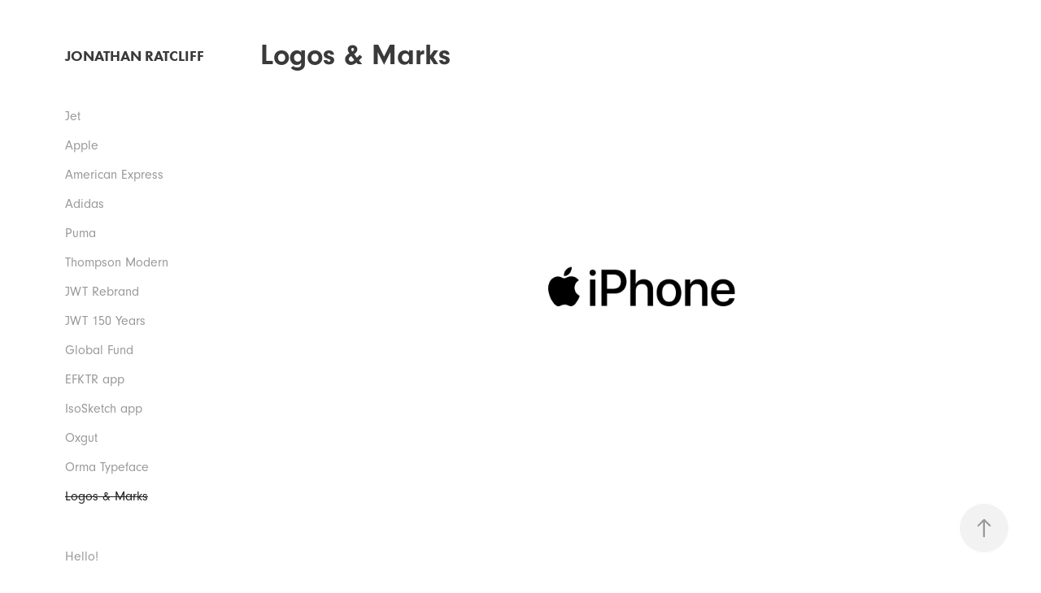

--- FILE ---
content_type: text/html; charset=utf-8
request_url: https://jonathanratcliff.com/logos-marks
body_size: 6642
content:
<!DOCTYPE HTML>
<html lang="en-US">
<head>
  <meta charset="UTF-8" />
  <meta name="viewport" content="width=device-width, initial-scale=1" />
      <meta name="description"  content="Art / creative direction, design, and branding expert with extensive experience launching award-winning branding and brand campaigns for major brands like Apple, American Express, Jet, Puma and Adidas, as well as projects for smaller brands and self initiated digital and type design projects. " />
      <meta name="twitter:card"  content="summary_large_image" />
      <meta name="twitter:site"  content="@AdobePortfolio" />
      <meta  property="og:title" content="Jonathan Ratcliff - Logos &amp; Marks" />
      <meta  property="og:description" content="Art / creative direction, design, and branding expert with extensive experience launching award-winning branding and brand campaigns for major brands like Apple, American Express, Jet, Puma and Adidas, as well as projects for smaller brands and self initiated digital and type design projects. " />
      <meta  property="og:image" content="https://cdn.myportfolio.com/1f84745833736ecdc26ec1a4c0343f7c/13b011a7-5ab7-4ca6-9924-530bc68358f7_rwc_0x0x1600x1600x1600.gif?h=1587e5b6247f9896ff972242995b9475" />
      <link rel="icon" href="[data-uri]"  />
      <link rel="stylesheet" href="/dist/css/main.css" type="text/css" />
      <link rel="stylesheet" href="https://cdn.myportfolio.com/1f84745833736ecdc26ec1a4c0343f7c/0deee7d35ce4a61bf31082b004f505b41666825424.css?h=1fe9895ae7e9f6f190d453303b7d2c85" type="text/css" />
    <link rel="canonical" href="https://jonathanratcliff.com/logos-marks" />
      <title>Jonathan Ratcliff - Logos &amp; Marks</title>
    <script type="text/javascript" src="//use.typekit.net/ik/[base64].js?cb=35f77bfb8b50944859ea3d3804e7194e7a3173fb" async onload="
    try {
      window.Typekit.load();
    } catch (e) {
      console.warn('Typekit not loaded.');
    }
    "></script>
</head>
  <body class="transition-enabled">  <div class='page-background-video page-background-video-with-panel'>
  </div>
  <div class="js-responsive-nav">
    <div class="responsive-nav has-social">
      <div class="close-responsive-click-area js-close-responsive-nav">
        <div class="close-responsive-button"></div>
      </div>
          <nav data-hover-hint="nav">
              <ul class="group">
            <li class="project-title"><a href="/jet" >Jet</a></li>
            <li class="project-title"><a href="/apple" >Apple</a></li>
            <li class="project-title"><a href="/amex" >American Express</a></li>
            <li class="project-title"><a href="/adidas" >Adidas</a></li>
            <li class="project-title"><a href="/puma" >Puma</a></li>
            <li class="project-title"><a href="/thompson-modern" >Thompson Modern</a></li>
            <li class="project-title"><a href="/jwt-rebrand" >JWT Rebrand</a></li>
            <li class="project-title"><a href="/jwt-150-years" >JWT 150 Years</a></li>
            <li class="project-title"><a href="/global-fund" >Global Fund</a></li>
            <li class="project-title"><a href="/efktr" >EFKTR app</a></li>
            <li class="project-title"><a href="/isosketch-app" >IsoSketch app</a></li>
            <li class="project-title"><a href="/oxgut" >Oxgut</a></li>
            <li class="project-title"><a href="/orma-typeface" >Orma Typeface</a></li>
            <li class="project-title"><a href="/logos-marks" class="active">Logos &amp; Marks</a></li>
              </ul>
      <div class="page-title">
        <a href="/contact" >Hello!</a>
      </div>
              <div class="social pf-nav-social" data-hover-hint="navSocialIcons">
                <ul>
                        <li>
                          <a href="https://twitter.com/jonwratcliff" target="_blank">
                            <svg xmlns="http://www.w3.org/2000/svg" xmlns:xlink="http://www.w3.org/1999/xlink" version="1.1" viewBox="0 0 30 24" xml:space="preserve" class="icon"><path d="M24.71 5.89C24 6.2 23.2 6.4 22.4 6.53c0.82-0.5 1.45-1.29 1.75-2.23c-0.77 0.46-1.62 0.8-2.53 1 C20.92 4.5 19.9 4 18.7 4c-2.2 0-3.99 1.81-3.99 4.04c0 0.3 0 0.6 0.1 0.92C11.54 8.8 8.6 7.2 6.6 4.7 C6.3 5.3 6.1 6 6.1 6.77c0 1.4 0.7 2.6 1.8 3.36c-0.65-0.02-1.27-0.2-1.81-0.51c0 0 0 0 0 0.1 c0 2 1.4 3.6 3.2 3.96c-0.34 0.09-0.69 0.14-1.05 0.14c-0.26 0-0.51-0.03-0.75-0.07c0.51 1.6 2 2.8 3.7 2.8 c-1.36 1.08-3.08 1.73-4.95 1.73c-0.32 0-0.64-0.02-0.95-0.06C7.05 19.3 9.1 20 11.4 20c7.33 0 11.34-6.15 11.34-11.49 c0-0.18 0-0.35-0.01-0.52C23.5 7.4 24.2 6.7 24.7 5.89z"/></svg>
                          </a>
                        </li>
                        <li>
                          <a href="https://www.linkedin.com/in/jonathanwratcliff" target="_blank">
                            <svg version="1.1" id="Layer_1" xmlns="http://www.w3.org/2000/svg" xmlns:xlink="http://www.w3.org/1999/xlink" viewBox="0 0 30 24" style="enable-background:new 0 0 30 24;" xml:space="preserve" class="icon">
                            <path id="path-1_24_" d="M19.6,19v-5.8c0-1.4-0.5-2.4-1.7-2.4c-1,0-1.5,0.7-1.8,1.3C16,12.3,16,12.6,16,13v6h-3.4
                              c0,0,0.1-9.8,0-10.8H16v1.5c0,0,0,0,0,0h0v0C16.4,9,17.2,7.9,19,7.9c2.3,0,4,1.5,4,4.9V19H19.6z M8.9,6.7L8.9,6.7
                              C7.7,6.7,7,5.9,7,4.9C7,3.8,7.8,3,8.9,3s1.9,0.8,1.9,1.9C10.9,5.9,10.1,6.7,8.9,6.7z M10.6,19H7.2V8.2h3.4V19z"/>
                            </svg>
                          </a>
                        </li>
                        <li>
                          <a href="https://www.instagram.com/mr_jonathan/" target="_blank">
                            <svg version="1.1" id="Layer_1" xmlns="http://www.w3.org/2000/svg" xmlns:xlink="http://www.w3.org/1999/xlink" viewBox="0 0 30 24" style="enable-background:new 0 0 30 24;" xml:space="preserve" class="icon">
                            <g>
                              <path d="M15,5.4c2.1,0,2.4,0,3.2,0c0.8,0,1.2,0.2,1.5,0.3c0.4,0.1,0.6,0.3,0.9,0.6c0.3,0.3,0.5,0.5,0.6,0.9
                                c0.1,0.3,0.2,0.7,0.3,1.5c0,0.8,0,1.1,0,3.2s0,2.4,0,3.2c0,0.8-0.2,1.2-0.3,1.5c-0.1,0.4-0.3,0.6-0.6,0.9c-0.3,0.3-0.5,0.5-0.9,0.6
                                c-0.3,0.1-0.7,0.2-1.5,0.3c-0.8,0-1.1,0-3.2,0s-2.4,0-3.2,0c-0.8,0-1.2-0.2-1.5-0.3c-0.4-0.1-0.6-0.3-0.9-0.6
                                c-0.3-0.3-0.5-0.5-0.6-0.9c-0.1-0.3-0.2-0.7-0.3-1.5c0-0.8,0-1.1,0-3.2s0-2.4,0-3.2c0-0.8,0.2-1.2,0.3-1.5c0.1-0.4,0.3-0.6,0.6-0.9
                                c0.3-0.3,0.5-0.5,0.9-0.6c0.3-0.1,0.7-0.2,1.5-0.3C12.6,5.4,12.9,5.4,15,5.4 M15,4c-2.2,0-2.4,0-3.3,0c-0.9,0-1.4,0.2-1.9,0.4
                                c-0.5,0.2-1,0.5-1.4,0.9C7.9,5.8,7.6,6.2,7.4,6.8C7.2,7.3,7.1,7.9,7,8.7C7,9.6,7,9.8,7,12s0,2.4,0,3.3c0,0.9,0.2,1.4,0.4,1.9
                                c0.2,0.5,0.5,1,0.9,1.4c0.4,0.4,0.9,0.7,1.4,0.9c0.5,0.2,1.1,0.3,1.9,0.4c0.9,0,1.1,0,3.3,0s2.4,0,3.3,0c0.9,0,1.4-0.2,1.9-0.4
                                c0.5-0.2,1-0.5,1.4-0.9c0.4-0.4,0.7-0.9,0.9-1.4c0.2-0.5,0.3-1.1,0.4-1.9c0-0.9,0-1.1,0-3.3s0-2.4,0-3.3c0-0.9-0.2-1.4-0.4-1.9
                                c-0.2-0.5-0.5-1-0.9-1.4c-0.4-0.4-0.9-0.7-1.4-0.9c-0.5-0.2-1.1-0.3-1.9-0.4C17.4,4,17.2,4,15,4L15,4L15,4z"/>
                              <path d="M15,7.9c-2.3,0-4.1,1.8-4.1,4.1s1.8,4.1,4.1,4.1s4.1-1.8,4.1-4.1S17.3,7.9,15,7.9L15,7.9z M15,14.7c-1.5,0-2.7-1.2-2.7-2.7
                                c0-1.5,1.2-2.7,2.7-2.7s2.7,1.2,2.7,2.7C17.7,13.5,16.5,14.7,15,14.7L15,14.7z"/>
                              <path d="M20.2,7.7c0,0.5-0.4,1-1,1s-1-0.4-1-1s0.4-1,1-1S20.2,7.2,20.2,7.7L20.2,7.7z"/>
                            </g>
                            </svg>
                          </a>
                        </li>
                </ul>
              </div>
          </nav>
    </div>
  </div>
  <div class="site-wrap cfix">
    <div class="site-container">
      <div class="site-content e2e-site-content">
        <div class="sidebar-content">
          <header class="site-header">
              <div class="logo-wrap" data-hover-hint="logo">
                    <div class="logo e2e-site-logo-text logo-text  ">
    <a href="/projects" class="preserve-whitespace">Jonathan Ratcliff</a>

</div>
              </div>
  <div class="hamburger-click-area js-hamburger">
    <div class="hamburger">
      <i></i>
      <i></i>
      <i></i>
    </div>
  </div>
          </header>
              <nav data-hover-hint="nav">
              <ul class="group">
            <li class="project-title"><a href="/jet" >Jet</a></li>
            <li class="project-title"><a href="/apple" >Apple</a></li>
            <li class="project-title"><a href="/amex" >American Express</a></li>
            <li class="project-title"><a href="/adidas" >Adidas</a></li>
            <li class="project-title"><a href="/puma" >Puma</a></li>
            <li class="project-title"><a href="/thompson-modern" >Thompson Modern</a></li>
            <li class="project-title"><a href="/jwt-rebrand" >JWT Rebrand</a></li>
            <li class="project-title"><a href="/jwt-150-years" >JWT 150 Years</a></li>
            <li class="project-title"><a href="/global-fund" >Global Fund</a></li>
            <li class="project-title"><a href="/efktr" >EFKTR app</a></li>
            <li class="project-title"><a href="/isosketch-app" >IsoSketch app</a></li>
            <li class="project-title"><a href="/oxgut" >Oxgut</a></li>
            <li class="project-title"><a href="/orma-typeface" >Orma Typeface</a></li>
            <li class="project-title"><a href="/logos-marks" class="active">Logos &amp; Marks</a></li>
              </ul>
      <div class="page-title">
        <a href="/contact" >Hello!</a>
      </div>
                  <div class="social pf-nav-social" data-hover-hint="navSocialIcons">
                    <ul>
                            <li>
                              <a href="https://twitter.com/jonwratcliff" target="_blank">
                                <svg xmlns="http://www.w3.org/2000/svg" xmlns:xlink="http://www.w3.org/1999/xlink" version="1.1" viewBox="0 0 30 24" xml:space="preserve" class="icon"><path d="M24.71 5.89C24 6.2 23.2 6.4 22.4 6.53c0.82-0.5 1.45-1.29 1.75-2.23c-0.77 0.46-1.62 0.8-2.53 1 C20.92 4.5 19.9 4 18.7 4c-2.2 0-3.99 1.81-3.99 4.04c0 0.3 0 0.6 0.1 0.92C11.54 8.8 8.6 7.2 6.6 4.7 C6.3 5.3 6.1 6 6.1 6.77c0 1.4 0.7 2.6 1.8 3.36c-0.65-0.02-1.27-0.2-1.81-0.51c0 0 0 0 0 0.1 c0 2 1.4 3.6 3.2 3.96c-0.34 0.09-0.69 0.14-1.05 0.14c-0.26 0-0.51-0.03-0.75-0.07c0.51 1.6 2 2.8 3.7 2.8 c-1.36 1.08-3.08 1.73-4.95 1.73c-0.32 0-0.64-0.02-0.95-0.06C7.05 19.3 9.1 20 11.4 20c7.33 0 11.34-6.15 11.34-11.49 c0-0.18 0-0.35-0.01-0.52C23.5 7.4 24.2 6.7 24.7 5.89z"/></svg>
                              </a>
                            </li>
                            <li>
                              <a href="https://www.linkedin.com/in/jonathanwratcliff" target="_blank">
                                <svg version="1.1" id="Layer_1" xmlns="http://www.w3.org/2000/svg" xmlns:xlink="http://www.w3.org/1999/xlink" viewBox="0 0 30 24" style="enable-background:new 0 0 30 24;" xml:space="preserve" class="icon">
                                <path id="path-1_24_" d="M19.6,19v-5.8c0-1.4-0.5-2.4-1.7-2.4c-1,0-1.5,0.7-1.8,1.3C16,12.3,16,12.6,16,13v6h-3.4
                                  c0,0,0.1-9.8,0-10.8H16v1.5c0,0,0,0,0,0h0v0C16.4,9,17.2,7.9,19,7.9c2.3,0,4,1.5,4,4.9V19H19.6z M8.9,6.7L8.9,6.7
                                  C7.7,6.7,7,5.9,7,4.9C7,3.8,7.8,3,8.9,3s1.9,0.8,1.9,1.9C10.9,5.9,10.1,6.7,8.9,6.7z M10.6,19H7.2V8.2h3.4V19z"/>
                                </svg>
                              </a>
                            </li>
                            <li>
                              <a href="https://www.instagram.com/mr_jonathan/" target="_blank">
                                <svg version="1.1" id="Layer_1" xmlns="http://www.w3.org/2000/svg" xmlns:xlink="http://www.w3.org/1999/xlink" viewBox="0 0 30 24" style="enable-background:new 0 0 30 24;" xml:space="preserve" class="icon">
                                <g>
                                  <path d="M15,5.4c2.1,0,2.4,0,3.2,0c0.8,0,1.2,0.2,1.5,0.3c0.4,0.1,0.6,0.3,0.9,0.6c0.3,0.3,0.5,0.5,0.6,0.9
                                    c0.1,0.3,0.2,0.7,0.3,1.5c0,0.8,0,1.1,0,3.2s0,2.4,0,3.2c0,0.8-0.2,1.2-0.3,1.5c-0.1,0.4-0.3,0.6-0.6,0.9c-0.3,0.3-0.5,0.5-0.9,0.6
                                    c-0.3,0.1-0.7,0.2-1.5,0.3c-0.8,0-1.1,0-3.2,0s-2.4,0-3.2,0c-0.8,0-1.2-0.2-1.5-0.3c-0.4-0.1-0.6-0.3-0.9-0.6
                                    c-0.3-0.3-0.5-0.5-0.6-0.9c-0.1-0.3-0.2-0.7-0.3-1.5c0-0.8,0-1.1,0-3.2s0-2.4,0-3.2c0-0.8,0.2-1.2,0.3-1.5c0.1-0.4,0.3-0.6,0.6-0.9
                                    c0.3-0.3,0.5-0.5,0.9-0.6c0.3-0.1,0.7-0.2,1.5-0.3C12.6,5.4,12.9,5.4,15,5.4 M15,4c-2.2,0-2.4,0-3.3,0c-0.9,0-1.4,0.2-1.9,0.4
                                    c-0.5,0.2-1,0.5-1.4,0.9C7.9,5.8,7.6,6.2,7.4,6.8C7.2,7.3,7.1,7.9,7,8.7C7,9.6,7,9.8,7,12s0,2.4,0,3.3c0,0.9,0.2,1.4,0.4,1.9
                                    c0.2,0.5,0.5,1,0.9,1.4c0.4,0.4,0.9,0.7,1.4,0.9c0.5,0.2,1.1,0.3,1.9,0.4c0.9,0,1.1,0,3.3,0s2.4,0,3.3,0c0.9,0,1.4-0.2,1.9-0.4
                                    c0.5-0.2,1-0.5,1.4-0.9c0.4-0.4,0.7-0.9,0.9-1.4c0.2-0.5,0.3-1.1,0.4-1.9c0-0.9,0-1.1,0-3.3s0-2.4,0-3.3c0-0.9-0.2-1.4-0.4-1.9
                                    c-0.2-0.5-0.5-1-0.9-1.4c-0.4-0.4-0.9-0.7-1.4-0.9c-0.5-0.2-1.1-0.3-1.9-0.4C17.4,4,17.2,4,15,4L15,4L15,4z"/>
                                  <path d="M15,7.9c-2.3,0-4.1,1.8-4.1,4.1s1.8,4.1,4.1,4.1s4.1-1.8,4.1-4.1S17.3,7.9,15,7.9L15,7.9z M15,14.7c-1.5,0-2.7-1.2-2.7-2.7
                                    c0-1.5,1.2-2.7,2.7-2.7s2.7,1.2,2.7,2.7C17.7,13.5,16.5,14.7,15,14.7L15,14.7z"/>
                                  <path d="M20.2,7.7c0,0.5-0.4,1-1,1s-1-0.4-1-1s0.4-1,1-1S20.2,7.2,20.2,7.7L20.2,7.7z"/>
                                </g>
                                </svg>
                              </a>
                            </li>
                    </ul>
                  </div>
              </nav>
        </div>
        <main>
  <div class="page-container js-site-wrap" data-context="page.page.container" data-hover-hint="pageContainer">
    <section class="page standard-modules">
        <header class="page-header content" data-context="pages" data-identity="id:p5a629e1241ff7823411602f65f34d04fcc6153f8d5489ee49ec31" data-hover-hint="pageHeader" data-hover-hint-id="p5a629e1241ff7823411602f65f34d04fcc6153f8d5489ee49ec31">
            <h1 class="title preserve-whitespace e2e-site-page-title">Logos &amp; Marks</h1>
            <p class="description"></p>
        </header>
      <div class="page-content js-page-content" data-context="pages" data-identity="id:p5a629e1241ff7823411602f65f34d04fcc6153f8d5489ee49ec31">
        <div id="project-canvas" class="js-project-modules modules content">
          <div id="project-modules">
              
              <div class="project-module module image project-module-image js-js-project-module" >

  

  
     <div class="js-lightbox" data-src="https://cdn.myportfolio.com/1f84745833736ecdc26ec1a4c0343f7c/1732c577-422c-40ee-a991-5fea138480d8.png?h=d2c6cda743ae2a438c09af814d682403">
           <img
             class="js-lazy e2e-site-project-module-image"
             src="[data-uri]"
             data-src="https://cdn.myportfolio.com/1f84745833736ecdc26ec1a4c0343f7c/1732c577-422c-40ee-a991-5fea138480d8_rw_1200.png?h=eab094ff8ccfff9cd5951269d372fd4a"
             data-srcset="https://cdn.myportfolio.com/1f84745833736ecdc26ec1a4c0343f7c/1732c577-422c-40ee-a991-5fea138480d8_rw_600.png?h=a6096c4bcf036c82125a56a1cf1dd337 600w,https://cdn.myportfolio.com/1f84745833736ecdc26ec1a4c0343f7c/1732c577-422c-40ee-a991-5fea138480d8_rw_1200.png?h=eab094ff8ccfff9cd5951269d372fd4a 1200w,"
             data-sizes="(max-width: 1200px) 100vw, 1200px"
             width="1200"
             height="0"
             style="padding-bottom: 50%; background: rgba(0, 0, 0, 0.03)"
             
           >
     </div>
  

</div>

              
              
              
              
              
              
              
              
              
              <div class="project-module module image project-module-image js-js-project-module" >

  

  
     <div class="js-lightbox" data-src="https://cdn.myportfolio.com/1f84745833736ecdc26ec1a4c0343f7c/c2bce386-fe95-421a-8a2a-6ed8ef50375e.png?h=a0f789c78dc8204e741fd81cb014c879">
           <img
             class="js-lazy e2e-site-project-module-image"
             src="[data-uri]"
             data-src="https://cdn.myportfolio.com/1f84745833736ecdc26ec1a4c0343f7c/c2bce386-fe95-421a-8a2a-6ed8ef50375e_rw_1200.png?h=406b7297156d29f831f04362423241d2"
             data-srcset="https://cdn.myportfolio.com/1f84745833736ecdc26ec1a4c0343f7c/c2bce386-fe95-421a-8a2a-6ed8ef50375e_rw_600.png?h=99c6395c74de6a4998a8b11a747440a7 600w,https://cdn.myportfolio.com/1f84745833736ecdc26ec1a4c0343f7c/c2bce386-fe95-421a-8a2a-6ed8ef50375e_rw_1200.png?h=406b7297156d29f831f04362423241d2 1200w,"
             data-sizes="(max-width: 1200px) 100vw, 1200px"
             width="1200"
             height="0"
             style="padding-bottom: 50%; background: rgba(0, 0, 0, 0.03)"
             
           >
     </div>
  

</div>

              
              
              
              
              
              
              
              
              
              <div class="project-module module image project-module-image js-js-project-module" >

  

  
     <div class="js-lightbox" data-src="https://cdn.myportfolio.com/1f84745833736ecdc26ec1a4c0343f7c/f4497b1b-f72d-4f6e-8a7f-fcdede4b7f43.png?h=7fcd807fcd9b39875fbbf5ec8d9a0dd9">
           <img
             class="js-lazy e2e-site-project-module-image"
             src="[data-uri]"
             data-src="https://cdn.myportfolio.com/1f84745833736ecdc26ec1a4c0343f7c/f4497b1b-f72d-4f6e-8a7f-fcdede4b7f43_rw_1200.png?h=d48dda4643c2a57cc07f4b54602819b9"
             data-srcset="https://cdn.myportfolio.com/1f84745833736ecdc26ec1a4c0343f7c/f4497b1b-f72d-4f6e-8a7f-fcdede4b7f43_rw_600.png?h=7a2908271b84e8553155e904f7a7f302 600w,https://cdn.myportfolio.com/1f84745833736ecdc26ec1a4c0343f7c/f4497b1b-f72d-4f6e-8a7f-fcdede4b7f43_rw_1200.png?h=d48dda4643c2a57cc07f4b54602819b9 1200w,"
             data-sizes="(max-width: 1200px) 100vw, 1200px"
             width="1200"
             height="0"
             style="padding-bottom: 50%; background: rgba(0, 0, 0, 0.03)"
             
           >
     </div>
  

</div>

              
              
              
              
              
              
              
              
              
              <div class="project-module module image project-module-image js-js-project-module" >

  

  
     <div class="js-lightbox" data-src="https://cdn.myportfolio.com/1f84745833736ecdc26ec1a4c0343f7c/35687b7a-215b-4357-9def-1e8dc7997bf6.png?h=7bba196da330f74bc1ed123a73f4e148">
           <img
             class="js-lazy e2e-site-project-module-image"
             src="[data-uri]"
             data-src="https://cdn.myportfolio.com/1f84745833736ecdc26ec1a4c0343f7c/35687b7a-215b-4357-9def-1e8dc7997bf6_rw_1200.png?h=654998aa87a7ec62f04ac61025b47ce7"
             data-srcset="https://cdn.myportfolio.com/1f84745833736ecdc26ec1a4c0343f7c/35687b7a-215b-4357-9def-1e8dc7997bf6_rw_600.png?h=54ab7c8c9ab07c50d46745293c9ce62c 600w,https://cdn.myportfolio.com/1f84745833736ecdc26ec1a4c0343f7c/35687b7a-215b-4357-9def-1e8dc7997bf6_rw_1200.png?h=654998aa87a7ec62f04ac61025b47ce7 1200w,"
             data-sizes="(max-width: 1200px) 100vw, 1200px"
             width="1200"
             height="0"
             style="padding-bottom: 50%; background: rgba(0, 0, 0, 0.03)"
             
           >
     </div>
  

</div>

              
              
              
              
              
              
              
              
              
              <div class="project-module module image project-module-image js-js-project-module" >

  

  
     <div class="js-lightbox" data-src="https://cdn.myportfolio.com/1f84745833736ecdc26ec1a4c0343f7c/e2df4058-2e6c-49b7-8ee5-03e3765d955c.png?h=01259db029e50513cd3f73639728a0cb">
           <img
             class="js-lazy e2e-site-project-module-image"
             src="[data-uri]"
             data-src="https://cdn.myportfolio.com/1f84745833736ecdc26ec1a4c0343f7c/e2df4058-2e6c-49b7-8ee5-03e3765d955c_rw_1200.png?h=a0de24446ea44395ffb0788324c4a6dc"
             data-srcset="https://cdn.myportfolio.com/1f84745833736ecdc26ec1a4c0343f7c/e2df4058-2e6c-49b7-8ee5-03e3765d955c_rw_600.png?h=e8497245f035e897600e3d10a241a041 600w,https://cdn.myportfolio.com/1f84745833736ecdc26ec1a4c0343f7c/e2df4058-2e6c-49b7-8ee5-03e3765d955c_rw_1200.png?h=a0de24446ea44395ffb0788324c4a6dc 1200w,"
             data-sizes="(max-width: 1200px) 100vw, 1200px"
             width="1200"
             height="0"
             style="padding-bottom: 50%; background: rgba(0, 0, 0, 0.03)"
             
           >
     </div>
  

</div>

              
              
              
              
              
              
              
              
              
              <div class="project-module module image project-module-image js-js-project-module" >

  

  
     <div class="js-lightbox" data-src="https://cdn.myportfolio.com/1f84745833736ecdc26ec1a4c0343f7c/291a6a99-f4a2-44c1-8233-c2d89f4671c7.png?h=cf43ba9ecb0d7162f5f676e36dba8e8c">
           <img
             class="js-lazy e2e-site-project-module-image"
             src="[data-uri]"
             data-src="https://cdn.myportfolio.com/1f84745833736ecdc26ec1a4c0343f7c/291a6a99-f4a2-44c1-8233-c2d89f4671c7_rw_1200.png?h=8c8907b5de3a8aeedcdf8fc46415d983"
             data-srcset="https://cdn.myportfolio.com/1f84745833736ecdc26ec1a4c0343f7c/291a6a99-f4a2-44c1-8233-c2d89f4671c7_rw_600.png?h=2657ca7578fd93db90b3b447974d15a5 600w,https://cdn.myportfolio.com/1f84745833736ecdc26ec1a4c0343f7c/291a6a99-f4a2-44c1-8233-c2d89f4671c7_rw_1200.png?h=8c8907b5de3a8aeedcdf8fc46415d983 1200w,"
             data-sizes="(max-width: 1200px) 100vw, 1200px"
             width="1200"
             height="0"
             style="padding-bottom: 50%; background: rgba(0, 0, 0, 0.03)"
             
           >
     </div>
  

</div>

              
              
              
              
              
              
              
              
              
              <div class="project-module module image project-module-image js-js-project-module" >

  

  
     <div class="js-lightbox" data-src="https://cdn.myportfolio.com/1f84745833736ecdc26ec1a4c0343f7c/00c28356-39c1-4057-8a31-71663579fe5d.png?h=3948c733153f27c661e952fc6158c1cd">
           <img
             class="js-lazy e2e-site-project-module-image"
             src="[data-uri]"
             data-src="https://cdn.myportfolio.com/1f84745833736ecdc26ec1a4c0343f7c/00c28356-39c1-4057-8a31-71663579fe5d_rw_1200.png?h=f9e8c1e5d8bede73a44afd55d17d5187"
             data-srcset="https://cdn.myportfolio.com/1f84745833736ecdc26ec1a4c0343f7c/00c28356-39c1-4057-8a31-71663579fe5d_rw_600.png?h=99558ddf51353d0897964b6e2ee3944e 600w,https://cdn.myportfolio.com/1f84745833736ecdc26ec1a4c0343f7c/00c28356-39c1-4057-8a31-71663579fe5d_rw_1200.png?h=f9e8c1e5d8bede73a44afd55d17d5187 1200w,"
             data-sizes="(max-width: 1200px) 100vw, 1200px"
             width="1200"
             height="0"
             style="padding-bottom: 50%; background: rgba(0, 0, 0, 0.03)"
             
           >
     </div>
  

</div>

              
              
              
              
              
              
              
              
              
              <div class="project-module module image project-module-image js-js-project-module" >

  

  
     <div class="js-lightbox" data-src="https://cdn.myportfolio.com/1f84745833736ecdc26ec1a4c0343f7c/d8b759d0-aa8a-4b6a-9788-33068960ee50.png?h=10e80473a33c794984269719c5be3875">
           <img
             class="js-lazy e2e-site-project-module-image"
             src="[data-uri]"
             data-src="https://cdn.myportfolio.com/1f84745833736ecdc26ec1a4c0343f7c/d8b759d0-aa8a-4b6a-9788-33068960ee50_rw_1200.png?h=23a1322f5796159b2d20243abde96947"
             data-srcset="https://cdn.myportfolio.com/1f84745833736ecdc26ec1a4c0343f7c/d8b759d0-aa8a-4b6a-9788-33068960ee50_rw_600.png?h=9870c89a1653325df87eec46bddf7ff9 600w,https://cdn.myportfolio.com/1f84745833736ecdc26ec1a4c0343f7c/d8b759d0-aa8a-4b6a-9788-33068960ee50_rw_1200.png?h=23a1322f5796159b2d20243abde96947 1200w,"
             data-sizes="(max-width: 1200px) 100vw, 1200px"
             width="1200"
             height="0"
             style="padding-bottom: 50%; background: rgba(0, 0, 0, 0.03)"
             
           >
     </div>
  

</div>

              
              
              
              
              
              
              
              
              
              <div class="project-module module image project-module-image js-js-project-module" >

  

  
     <div class="js-lightbox" data-src="https://cdn.myportfolio.com/1f84745833736ecdc26ec1a4c0343f7c/9327577a-b5fb-420c-8ba0-e01581734279.png?h=9c4fb507803d880dcf814a4bf3be3699">
           <img
             class="js-lazy e2e-site-project-module-image"
             src="[data-uri]"
             data-src="https://cdn.myportfolio.com/1f84745833736ecdc26ec1a4c0343f7c/9327577a-b5fb-420c-8ba0-e01581734279_rw_1200.png?h=b0e60bc1584b41a9fbcabf420c298fd9"
             data-srcset="https://cdn.myportfolio.com/1f84745833736ecdc26ec1a4c0343f7c/9327577a-b5fb-420c-8ba0-e01581734279_rw_600.png?h=91af3e0131c64995a275726a25a7edbd 600w,https://cdn.myportfolio.com/1f84745833736ecdc26ec1a4c0343f7c/9327577a-b5fb-420c-8ba0-e01581734279_rw_1200.png?h=b0e60bc1584b41a9fbcabf420c298fd9 1200w,"
             data-sizes="(max-width: 1200px) 100vw, 1200px"
             width="1200"
             height="0"
             style="padding-bottom: 50%; background: rgba(0, 0, 0, 0.03)"
             
           >
     </div>
  

</div>

              
              
              
              
              
              
              
              
              
              <div class="project-module module image project-module-image js-js-project-module" >

  

  
     <div class="js-lightbox" data-src="https://cdn.myportfolio.com/1f84745833736ecdc26ec1a4c0343f7c/e16e425c-3e67-47d5-8674-e240c879be71.png?h=b95811ad1f474045077fb627a31b800a">
           <img
             class="js-lazy e2e-site-project-module-image"
             src="[data-uri]"
             data-src="https://cdn.myportfolio.com/1f84745833736ecdc26ec1a4c0343f7c/e16e425c-3e67-47d5-8674-e240c879be71_rw_1200.png?h=b829f5ec442ca297988064eecb59906f"
             data-srcset="https://cdn.myportfolio.com/1f84745833736ecdc26ec1a4c0343f7c/e16e425c-3e67-47d5-8674-e240c879be71_rw_600.png?h=0ca4ee9360c29b0fdb2dfc6e527a981b 600w,https://cdn.myportfolio.com/1f84745833736ecdc26ec1a4c0343f7c/e16e425c-3e67-47d5-8674-e240c879be71_rw_1200.png?h=b829f5ec442ca297988064eecb59906f 1200w,"
             data-sizes="(max-width: 1200px) 100vw, 1200px"
             width="1200"
             height="0"
             style="padding-bottom: 50%; background: rgba(0, 0, 0, 0.03)"
             
           >
     </div>
  

</div>

              
              
              
              
              
              
              
              
              
              <div class="project-module module image project-module-image js-js-project-module" >

  

  
     <div class="js-lightbox" data-src="https://cdn.myportfolio.com/1f84745833736ecdc26ec1a4c0343f7c/bfad1846-f784-49c3-85e8-f495518b1515.png?h=3a8922e2d1337971f86b953ad32d0a73">
           <img
             class="js-lazy e2e-site-project-module-image"
             src="[data-uri]"
             data-src="https://cdn.myportfolio.com/1f84745833736ecdc26ec1a4c0343f7c/bfad1846-f784-49c3-85e8-f495518b1515_rw_1200.png?h=1612f9970e54a92c6be39e150eebd09f"
             data-srcset="https://cdn.myportfolio.com/1f84745833736ecdc26ec1a4c0343f7c/bfad1846-f784-49c3-85e8-f495518b1515_rw_600.png?h=955d508b5332a469dfb2c48225b63d6d 600w,https://cdn.myportfolio.com/1f84745833736ecdc26ec1a4c0343f7c/bfad1846-f784-49c3-85e8-f495518b1515_rw_1200.png?h=1612f9970e54a92c6be39e150eebd09f 1200w,"
             data-sizes="(max-width: 1200px) 100vw, 1200px"
             width="1200"
             height="0"
             style="padding-bottom: 50%; background: rgba(0, 0, 0, 0.03)"
             
           >
     </div>
  

</div>

              
              
              
              
              
              
              
              
              
              <div class="project-module module image project-module-image js-js-project-module" >

  

  
     <div class="js-lightbox" data-src="https://cdn.myportfolio.com/1f84745833736ecdc26ec1a4c0343f7c/a6ca79b4-ed32-490a-803b-71ceedba4fa7.png?h=8c24854101c7368fb0e2e360f5490f05">
           <img
             class="js-lazy e2e-site-project-module-image"
             src="[data-uri]"
             data-src="https://cdn.myportfolio.com/1f84745833736ecdc26ec1a4c0343f7c/a6ca79b4-ed32-490a-803b-71ceedba4fa7_rw_1200.png?h=879dce7b562be662e8103410aac51243"
             data-srcset="https://cdn.myportfolio.com/1f84745833736ecdc26ec1a4c0343f7c/a6ca79b4-ed32-490a-803b-71ceedba4fa7_rw_600.png?h=4af553b6931f46ccc1cc3aa2e810199a 600w,https://cdn.myportfolio.com/1f84745833736ecdc26ec1a4c0343f7c/a6ca79b4-ed32-490a-803b-71ceedba4fa7_rw_1200.png?h=879dce7b562be662e8103410aac51243 1200w,"
             data-sizes="(max-width: 1200px) 100vw, 1200px"
             width="1200"
             height="0"
             style="padding-bottom: 50%; background: rgba(0, 0, 0, 0.03)"
             
           >
     </div>
  

</div>

              
              
              
              
              
              
              
              
              
              <div class="project-module module image project-module-image js-js-project-module" >

  

  
     <div class="js-lightbox" data-src="https://cdn.myportfolio.com/1f84745833736ecdc26ec1a4c0343f7c/dd59f454-29ce-4bdf-a9ac-60c319f08fd5.png?h=73c9d7688c604920262e6c893e5c9e93">
           <img
             class="js-lazy e2e-site-project-module-image"
             src="[data-uri]"
             data-src="https://cdn.myportfolio.com/1f84745833736ecdc26ec1a4c0343f7c/dd59f454-29ce-4bdf-a9ac-60c319f08fd5_rw_1200.png?h=fb1b4d932895a25c986692ca1550991e"
             data-srcset="https://cdn.myportfolio.com/1f84745833736ecdc26ec1a4c0343f7c/dd59f454-29ce-4bdf-a9ac-60c319f08fd5_rw_600.png?h=4c3fc54406ba2465288aac27193fcd14 600w,https://cdn.myportfolio.com/1f84745833736ecdc26ec1a4c0343f7c/dd59f454-29ce-4bdf-a9ac-60c319f08fd5_rw_1200.png?h=fb1b4d932895a25c986692ca1550991e 1200w,"
             data-sizes="(max-width: 1200px) 100vw, 1200px"
             width="1200"
             height="0"
             style="padding-bottom: 50%; background: rgba(0, 0, 0, 0.03)"
             
           >
     </div>
  

</div>

              
              
              
              
              
              
              
              
              
              <div class="project-module module image project-module-image js-js-project-module" >

  

  
     <div class="js-lightbox" data-src="https://cdn.myportfolio.com/1f84745833736ecdc26ec1a4c0343f7c/693cfc1b-f84b-4470-ad0e-0a96ae0604b3.png?h=dcf94508eaad95c317a33bb531288c5d">
           <img
             class="js-lazy e2e-site-project-module-image"
             src="[data-uri]"
             data-src="https://cdn.myportfolio.com/1f84745833736ecdc26ec1a4c0343f7c/693cfc1b-f84b-4470-ad0e-0a96ae0604b3_rw_1200.png?h=ce281bf1204e73a6fde9bf05253a9279"
             data-srcset="https://cdn.myportfolio.com/1f84745833736ecdc26ec1a4c0343f7c/693cfc1b-f84b-4470-ad0e-0a96ae0604b3_rw_600.png?h=95da55843f9509821cee904313a5d252 600w,https://cdn.myportfolio.com/1f84745833736ecdc26ec1a4c0343f7c/693cfc1b-f84b-4470-ad0e-0a96ae0604b3_rw_1200.png?h=ce281bf1204e73a6fde9bf05253a9279 1200w,"
             data-sizes="(max-width: 1200px) 100vw, 1200px"
             width="1200"
             height="0"
             style="padding-bottom: 50%; background: rgba(0, 0, 0, 0.03)"
             
           >
     </div>
  

</div>

              
              
              
              
              
              
              
              
              
              <div class="project-module module image project-module-image js-js-project-module" >

  

  
     <div class="js-lightbox" data-src="https://cdn.myportfolio.com/1f84745833736ecdc26ec1a4c0343f7c/52775a54-e1ad-488c-825e-bf06bf986270.png?h=9d273e04a298828245ac32e5501e42ba">
           <img
             class="js-lazy e2e-site-project-module-image"
             src="[data-uri]"
             data-src="https://cdn.myportfolio.com/1f84745833736ecdc26ec1a4c0343f7c/52775a54-e1ad-488c-825e-bf06bf986270_rw_1200.png?h=233529eb4b48b3c360c4e3e8dd71599b"
             data-srcset="https://cdn.myportfolio.com/1f84745833736ecdc26ec1a4c0343f7c/52775a54-e1ad-488c-825e-bf06bf986270_rw_600.png?h=ea9023f29e4c5eebd31931bfc3edd21a 600w,https://cdn.myportfolio.com/1f84745833736ecdc26ec1a4c0343f7c/52775a54-e1ad-488c-825e-bf06bf986270_rw_1200.png?h=233529eb4b48b3c360c4e3e8dd71599b 1200w,"
             data-sizes="(max-width: 1200px) 100vw, 1200px"
             width="1200"
             height="0"
             style="padding-bottom: 50%; background: rgba(0, 0, 0, 0.03)"
             
           >
     </div>
  

</div>

              
              
              
              
              
              
              
              
              
              <div class="project-module module image project-module-image js-js-project-module" >

  

  
     <div class="js-lightbox" data-src="https://cdn.myportfolio.com/1f84745833736ecdc26ec1a4c0343f7c/8418e5d0-7cc3-4561-be63-d7209c708309.png?h=c4fac0184bc0138d3d6c44900fb0b5de">
           <img
             class="js-lazy e2e-site-project-module-image"
             src="[data-uri]"
             data-src="https://cdn.myportfolio.com/1f84745833736ecdc26ec1a4c0343f7c/8418e5d0-7cc3-4561-be63-d7209c708309_rw_1200.png?h=7fb8319b3b97596f7bbfe8a671e70cda"
             data-srcset="https://cdn.myportfolio.com/1f84745833736ecdc26ec1a4c0343f7c/8418e5d0-7cc3-4561-be63-d7209c708309_rw_600.png?h=8886facbb83aa8afca56cc2c756017ee 600w,https://cdn.myportfolio.com/1f84745833736ecdc26ec1a4c0343f7c/8418e5d0-7cc3-4561-be63-d7209c708309_rw_1200.png?h=7fb8319b3b97596f7bbfe8a671e70cda 1200w,"
             data-sizes="(max-width: 1200px) 100vw, 1200px"
             width="1200"
             height="0"
             style="padding-bottom: 50%; background: rgba(0, 0, 0, 0.03)"
             
           >
     </div>
  

</div>

              
              
              
              
              
              
              
              
          </div>
        </div>
      </div>
    </section>
        <section class="back-to-top" data-hover-hint="backToTop">
          <a href="#"><span class="arrow">&uarr;</span><span class="preserve-whitespace">Back to Top</span></a>
        </section>
        <a class="back-to-top-fixed js-back-to-top back-to-top-fixed-with-panel" data-hover-hint="backToTop" data-hover-hint-placement="top-start" href="#">
          <svg version="1.1" id="Layer_1" xmlns="http://www.w3.org/2000/svg" xmlns:xlink="http://www.w3.org/1999/xlink" x="0px" y="0px"
           viewBox="0 0 26 26" style="enable-background:new 0 0 26 26;" xml:space="preserve" class="icon icon-back-to-top">
          <g>
            <path d="M13.8,1.3L21.6,9c0.1,0.1,0.1,0.3,0.2,0.4c0.1,0.1,0.1,0.3,0.1,0.4s0,0.3-0.1,0.4c-0.1,0.1-0.1,0.3-0.3,0.4
              c-0.1,0.1-0.2,0.2-0.4,0.3c-0.2,0.1-0.3,0.1-0.4,0.1c-0.1,0-0.3,0-0.4-0.1c-0.2-0.1-0.3-0.2-0.4-0.3L14.2,5l0,19.1
              c0,0.2-0.1,0.3-0.1,0.5c0,0.1-0.1,0.3-0.3,0.4c-0.1,0.1-0.2,0.2-0.4,0.3c-0.1,0.1-0.3,0.1-0.5,0.1c-0.1,0-0.3,0-0.4-0.1
              c-0.1-0.1-0.3-0.1-0.4-0.3c-0.1-0.1-0.2-0.2-0.3-0.4c-0.1-0.1-0.1-0.3-0.1-0.5l0-19.1l-5.7,5.7C6,10.8,5.8,10.9,5.7,11
              c-0.1,0.1-0.3,0.1-0.4,0.1c-0.2,0-0.3,0-0.4-0.1c-0.1-0.1-0.3-0.2-0.4-0.3c-0.1-0.1-0.1-0.2-0.2-0.4C4.1,10.2,4,10.1,4.1,9.9
              c0-0.1,0-0.3,0.1-0.4c0-0.1,0.1-0.3,0.3-0.4l7.7-7.8c0.1,0,0.2-0.1,0.2-0.1c0,0,0.1-0.1,0.2-0.1c0.1,0,0.2,0,0.2-0.1
              c0.1,0,0.1,0,0.2,0c0,0,0.1,0,0.2,0c0.1,0,0.2,0,0.2,0.1c0.1,0,0.1,0.1,0.2,0.1C13.7,1.2,13.8,1.2,13.8,1.3z"/>
          </g>
          </svg>
        </a>
  </div>
              <footer class="site-footer" data-hover-hint="footer">
                  <div class="social pf-footer-social" data-context="theme.footer" data-hover-hint="footerSocialIcons">
                    <ul>
                            <li>
                              <a href="https://twitter.com/jonwratcliff" target="_blank">
                                <svg xmlns="http://www.w3.org/2000/svg" xmlns:xlink="http://www.w3.org/1999/xlink" version="1.1" viewBox="0 0 30 24" xml:space="preserve" class="icon"><path d="M24.71 5.89C24 6.2 23.2 6.4 22.4 6.53c0.82-0.5 1.45-1.29 1.75-2.23c-0.77 0.46-1.62 0.8-2.53 1 C20.92 4.5 19.9 4 18.7 4c-2.2 0-3.99 1.81-3.99 4.04c0 0.3 0 0.6 0.1 0.92C11.54 8.8 8.6 7.2 6.6 4.7 C6.3 5.3 6.1 6 6.1 6.77c0 1.4 0.7 2.6 1.8 3.36c-0.65-0.02-1.27-0.2-1.81-0.51c0 0 0 0 0 0.1 c0 2 1.4 3.6 3.2 3.96c-0.34 0.09-0.69 0.14-1.05 0.14c-0.26 0-0.51-0.03-0.75-0.07c0.51 1.6 2 2.8 3.7 2.8 c-1.36 1.08-3.08 1.73-4.95 1.73c-0.32 0-0.64-0.02-0.95-0.06C7.05 19.3 9.1 20 11.4 20c7.33 0 11.34-6.15 11.34-11.49 c0-0.18 0-0.35-0.01-0.52C23.5 7.4 24.2 6.7 24.7 5.89z"/></svg>
                              </a>
                            </li>
                            <li>
                              <a href="https://www.linkedin.com/in/jonathanwratcliff" target="_blank">
                                <svg version="1.1" id="Layer_1" xmlns="http://www.w3.org/2000/svg" xmlns:xlink="http://www.w3.org/1999/xlink" viewBox="0 0 30 24" style="enable-background:new 0 0 30 24;" xml:space="preserve" class="icon">
                                <path id="path-1_24_" d="M19.6,19v-5.8c0-1.4-0.5-2.4-1.7-2.4c-1,0-1.5,0.7-1.8,1.3C16,12.3,16,12.6,16,13v6h-3.4
                                  c0,0,0.1-9.8,0-10.8H16v1.5c0,0,0,0,0,0h0v0C16.4,9,17.2,7.9,19,7.9c2.3,0,4,1.5,4,4.9V19H19.6z M8.9,6.7L8.9,6.7
                                  C7.7,6.7,7,5.9,7,4.9C7,3.8,7.8,3,8.9,3s1.9,0.8,1.9,1.9C10.9,5.9,10.1,6.7,8.9,6.7z M10.6,19H7.2V8.2h3.4V19z"/>
                                </svg>
                              </a>
                            </li>
                            <li>
                              <a href="https://www.instagram.com/mr_jonathan/" target="_blank">
                                <svg version="1.1" id="Layer_1" xmlns="http://www.w3.org/2000/svg" xmlns:xlink="http://www.w3.org/1999/xlink" viewBox="0 0 30 24" style="enable-background:new 0 0 30 24;" xml:space="preserve" class="icon">
                                <g>
                                  <path d="M15,5.4c2.1,0,2.4,0,3.2,0c0.8,0,1.2,0.2,1.5,0.3c0.4,0.1,0.6,0.3,0.9,0.6c0.3,0.3,0.5,0.5,0.6,0.9
                                    c0.1,0.3,0.2,0.7,0.3,1.5c0,0.8,0,1.1,0,3.2s0,2.4,0,3.2c0,0.8-0.2,1.2-0.3,1.5c-0.1,0.4-0.3,0.6-0.6,0.9c-0.3,0.3-0.5,0.5-0.9,0.6
                                    c-0.3,0.1-0.7,0.2-1.5,0.3c-0.8,0-1.1,0-3.2,0s-2.4,0-3.2,0c-0.8,0-1.2-0.2-1.5-0.3c-0.4-0.1-0.6-0.3-0.9-0.6
                                    c-0.3-0.3-0.5-0.5-0.6-0.9c-0.1-0.3-0.2-0.7-0.3-1.5c0-0.8,0-1.1,0-3.2s0-2.4,0-3.2c0-0.8,0.2-1.2,0.3-1.5c0.1-0.4,0.3-0.6,0.6-0.9
                                    c0.3-0.3,0.5-0.5,0.9-0.6c0.3-0.1,0.7-0.2,1.5-0.3C12.6,5.4,12.9,5.4,15,5.4 M15,4c-2.2,0-2.4,0-3.3,0c-0.9,0-1.4,0.2-1.9,0.4
                                    c-0.5,0.2-1,0.5-1.4,0.9C7.9,5.8,7.6,6.2,7.4,6.8C7.2,7.3,7.1,7.9,7,8.7C7,9.6,7,9.8,7,12s0,2.4,0,3.3c0,0.9,0.2,1.4,0.4,1.9
                                    c0.2,0.5,0.5,1,0.9,1.4c0.4,0.4,0.9,0.7,1.4,0.9c0.5,0.2,1.1,0.3,1.9,0.4c0.9,0,1.1,0,3.3,0s2.4,0,3.3,0c0.9,0,1.4-0.2,1.9-0.4
                                    c0.5-0.2,1-0.5,1.4-0.9c0.4-0.4,0.7-0.9,0.9-1.4c0.2-0.5,0.3-1.1,0.4-1.9c0-0.9,0-1.1,0-3.3s0-2.4,0-3.3c0-0.9-0.2-1.4-0.4-1.9
                                    c-0.2-0.5-0.5-1-0.9-1.4c-0.4-0.4-0.9-0.7-1.4-0.9c-0.5-0.2-1.1-0.3-1.9-0.4C17.4,4,17.2,4,15,4L15,4L15,4z"/>
                                  <path d="M15,7.9c-2.3,0-4.1,1.8-4.1,4.1s1.8,4.1,4.1,4.1s4.1-1.8,4.1-4.1S17.3,7.9,15,7.9L15,7.9z M15,14.7c-1.5,0-2.7-1.2-2.7-2.7
                                    c0-1.5,1.2-2.7,2.7-2.7s2.7,1.2,2.7,2.7C17.7,13.5,16.5,14.7,15,14.7L15,14.7z"/>
                                  <path d="M20.2,7.7c0,0.5-0.4,1-1,1s-1-0.4-1-1s0.4-1,1-1S20.2,7.2,20.2,7.7L20.2,7.7z"/>
                                </g>
                                </svg>
                              </a>
                            </li>
                    </ul>
                  </div>
                <div class="footer-text">
                  © 2021 Jonathan Ratcliff
                </div>
              </footer>
        </main>
      </div>
    </div>
  </div>
</body>
<script type="text/javascript">
  // fix for Safari's back/forward cache
  window.onpageshow = function(e) {
    if (e.persisted) { window.location.reload(); }
  };
</script>
  <script type="text/javascript">var __config__ = {"page_id":"p5a629e1241ff7823411602f65f34d04fcc6153f8d5489ee49ec31","theme":{"name":"jackie"},"pageTransition":true,"linkTransition":true,"disableDownload":true,"localizedValidationMessages":{"required":"This field is required","Email":"This field must be a valid email address"},"lightbox":{"enabled":false},"cookie_banner":{"enabled":false}};</script>
  <script type="text/javascript" src="/site/translations?cb=35f77bfb8b50944859ea3d3804e7194e7a3173fb"></script>
  <script type="text/javascript" src="/dist/js/main.js?cb=35f77bfb8b50944859ea3d3804e7194e7a3173fb"></script>
</html>
